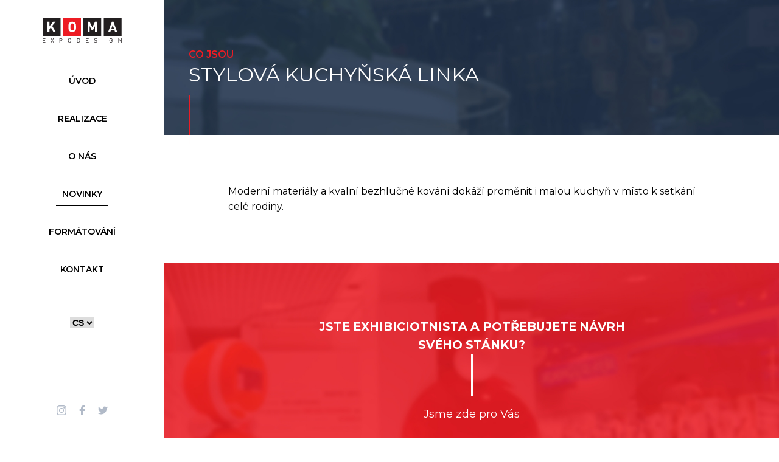

--- FILE ---
content_type: text/html; charset=UTF-8
request_url: https://www.komaexpodesign.cz/cs/stylova-kuchynska-linka-1
body_size: 5123
content:
<!DOCTYPE html>
<html lang="cs">



<head>
	    <link href="https://fonts.googleapis.com/css?family=Montserrat:400,400i,500,500i,600,600i,700,700i" rel="stylesheet">
    <meta charset="utf-8" />
    <meta name="viewport" content="width=device-width, initial-scale=1">
    <meta name="description" content="Stylová kuchyňská linka." />
<meta property="og:title" content="stylová kuchyňská linka | Koma" />
<meta name="twitter:title" content="stylová kuchyňská linka | Koma" />
<meta property="og:description" content="Stylová kuchyňská linka." />
<meta name="twitter:description" content="Stylová kuchyňská linka." />
<meta property="og:type" content="article" />
<meta name="twitter:card" content="summary" />
<meta property="og:image" content="https://www.komaexpodesign.cz/files/2020/04/6711d6c56d9af6533638f63e6870fb59.jpg" />
<meta name="twitter:image" content="https://www.komaexpodesign.cz/files/2020/04/6711d6c56d9af6533638f63e6870fb59.jpg" />
<meta property="og:url" content="https://www.komaexpodesign.cz/cs/stylova-kuchynska-linka-1" />
<meta name="twitter:url" content="https://www.komaexpodesign.cz/cs/stylova-kuchynska-linka-1" />
<meta name="robots" content="index, follow" />
<link rel="stylesheet" type="text/css" href="/assets/nls/nls896929629.min.css" />
<script type="text/javascript" src="/assets/nls/nls3993333782.min.js"></script>
<script type="text/javascript">
/*<![CDATA[*/
(function(a,g,h,l,m){var d=navigator.userAgent.match(/MSIE (\d+\.\d+);/),f=(d=d&&d[1]?Number(d):null)&&7.1>d?document.createElement("div"):null;a.nlsc||(a.nlsc={resMap:{}});a.nlsc.normUrl=function(c){if(!c)return null;f&&(f.innerHTML='<a href="'+c+'"></a>',c=f.firstChild.href);return g&&c.match(g)||h&&!c.match(h)?null:c.replace(/\?*&*(_=\d+)?&*$/g,"")};a.nlsc.h=function(c){var b=0,a;for(a=0;a<c.length;a++)b=(b<<5)-b+c.charCodeAt(a)&1073741823;return""+b};a.nlsc.fetchMap=function(){if(!a.nlsc.fetched){for(var c,
b=0,e=a(document).find("script[src]");b<e.length;b++)if(c=this.normUrl(e[b].src?e[b].src:e[b].href))this.resMap[c]={h:a.nlsc.h(c),d:1};a.nlsc.fetched=1}};a.nlsc.smap=function(){var a="[",b;for(b in this.resMap)a+='"'+this.resMap[b].h+'",';return a.replace(/,$/,"")+"]"};var k={global:!0,beforeSend:function(c,b){a.nlsc.fetched||a.nlsc.fetchMap();if("script"!=b.dataType)return l&&(b.url=m(b.url)),!0;var e=b.url=a.nlsc.normUrl(b.url);if(!e)return!0;var d=a.nlsc.resMap[e];if(d){if(d.d)return!1}else a.nlsc.resMap[e]=
{h:a.nlsc.h(e),d:1};return!0}};d&&(k.dataFilter=function(a,b){return b&&"html"!=b&&"text"!=b?a:a.replace(/(<script[^>]+)defer(=[^\s>]*)?/ig,"$1")});a.ajaxSetup(k);a(document).ready(function(){a.nlsc.fetchMap()})})(jQuery,null,null,0,function(url){if (!url.match(/\?/))url += "?";return url + "&nlsc_map=" + $.nlsc.smap();});
/*]]>*/
</script>
<title>stylová kuchyňská linka | Koma</title>
                <script>
  (function(i,s,o,g,r,a,m){i['GoogleAnalyticsObject']=r;i[r]=i[r]||function(){
  (i[r].q=i[r].q||[]).push(arguments)},i[r].l=1*new Date();a=s.createElement(o),
  m=s.getElementsByTagName(o)[0];a.async=1;a.src=g;m.parentNode.insertBefore(a,m)
  })(window,document,'script','//www.google-analytics.com/analytics.js','ga');

  ga('create', 'UA-46765324-1', 'komaexpodesign.cz');
  ga('send', 'pageview');

</script>
</head>



<body>
<div class="burger">
    <div id="burger" class="hamburger hamburger--vortex js-hamburger">
        <div class="hamburger-box">
            <div class="hamburger-inner"></div>
        </div>
    </div>
    <a class="burger__logo" href="/cs"></a></div>



<div class="wrap">
    <div class="nav">
        <a class="nav__logo" href="/cs"><h1>Koma</h1></a>
        <div class="nav__menu">
            <ul class="menu" id="yw0">
<li id="menu_1"><a href="/cs">Úvod</a></li>
<li id="menu_2"><a href="/cs/realizace">Realizace</a></li>
<li id="menu_3"><a href="/cs/o-nas">O nás</a></li>
<li id="menu_4"><a href="/cs/novinky">Novinky</a></li>
<li id="menu_6"><a href="/cs/formatovani">Formátování</a></li>
<li id="menu_5"><a href="/cs/kontakt">Kontakt</a></li>
</ul>        </div>

        <div class="nav__language">
	        
<select onchange="location = this.value" class="form-control bfh-languages" data-languages="cs">
	<option value="/en/stylova-kuchynska-linka-1">en</option><option selected="selected" value="cs">cs</option><option value="/ru/stylova-kuchynska-linka-1">ru</option></select>
        </div>

        <div class="nav__social">
            <a class="nav__social__item" href="https://www.instagram.com">
				<?xml version="1.0" encoding="iso-8859-1"?>
                <svg preserveAspectRatio="none" xmlns="http://www.w3.org/2000/svg" xmlns:xlink="http://www.w3.org/1999/xlink"
                     width="16px" height="16px" viewBox="0 0 169.063 169.063" style="enable-background:new 0 0 169.063 169.063;"
                     xml:space="preserve">
                        <path d="M122.406,0H46.654C20.929,0,0,20.93,0,46.655v75.752c0,25.726,20.929,46.655,46.654,46.655h75.752
                                c25.727,0,46.656-20.93,46.656-46.655V46.655C169.063,20.93,148.133,0,122.406,0z M154.063,122.407
                                c0,17.455-14.201,31.655-31.656,31.655H46.654C29.2,154.063,15,139.862,15,122.407V46.655C15,29.201,29.2,15,46.654,15h75.752
                                c17.455,0,31.656,14.201,31.656,31.655V122.407z" />
                    <path d="M84.531,40.97c-24.021,0-43.563,19.542-43.563,43.563c0,24.02,19.542,43.561,43.563,43.561s43.563-19.541,43.563-43.561
                                C128.094,60.512,108.552,40.97,84.531,40.97z M84.531,113.093c-15.749,0-28.563-12.812-28.563-28.561
                                c0-15.75,12.813-28.563,28.563-28.563s28.563,12.813,28.563,28.563C113.094,100.281,100.28,113.093,84.531,113.093z" />
                    <path d="M129.921,28.251c-2.89,0-5.729,1.17-7.77,3.22c-2.051,2.04-3.23,4.88-3.23,7.78c0,2.891,1.18,5.73,3.23,7.78
                                c2.04,2.04,4.88,3.22,7.77,3.22c2.9,0,5.73-1.18,7.78-3.22c2.05-2.05,3.22-4.89,3.22-7.78c0-2.9-1.17-5.74-3.22-7.78
                                C135.661,29.421,132.821,28.251,129.921,28.251z" />
                    </svg>
            </a>
            <a class="nav__social__item" href="https://www.facebook.com/KOMAexpodesign-237953906247346/">
				<?xml version="1.0" encoding="iso-8859-1"?>
                <svg preserveAspectRatio="none" xmlns="http://www.w3.org/2000/svg" xmlns:xlink="http://www.w3.org/1999/xlink"
                     width="16px" height="16px" viewBox="0 0 96.124 96.123" style="enable-background:new 0 0 96.124 96.123;"
                     xml:space="preserve">
                        <path d="M72.089,0.02L59.624,0C45.62,0,36.57,9.285,36.57,23.656v10.907H24.037c-1.083,0-1.96,0.878-1.96,1.961v15.803
                                c0,1.083,0.878,1.96,1.96,1.96h12.533v39.876c0,1.083,0.877,1.96,1.96,1.96h16.352c1.083,0,1.96-0.878,1.96-1.96V54.287h14.654
                                c1.083,0,1.96-0.877,1.96-1.96l0.006-15.803c0-0.52-0.207-1.018-0.574-1.386c-0.367-0.368-0.867-0.575-1.387-0.575H56.842v-9.246
                                c0-4.444,1.059-6.7,6.848-6.7l8.397-0.003c1.082,0,1.959-0.878,1.959-1.96V1.98C74.046,0.899,73.17,0.022,72.089,0.02z" />
                    </svg>
            </a>
            <a class="nav__social__item" href="https://www.twitter.com">
				<?xml version="1.0" encoding="iso-8859-1"?>
                <svg preserveAspectRatio="none" xmlns="http://www.w3.org/2000/svg" xmlns:xlink="http://www.w3.org/1999/xlink"
                     width="16px" height="16px" viewBox="0 0 612 612" style="enable-background:new 0 0 612 612;"
                     xml:space="preserve">
                        <path d="M612,116.258c-22.525,9.981-46.694,16.75-72.088,19.772c25.929-15.527,45.777-40.155,55.184-69.411
                                    c-24.322,14.379-51.169,24.82-79.775,30.48c-22.907-24.437-55.49-39.658-91.63-39.658c-69.334,0-125.551,56.217-125.551,125.513
                                    c0,9.828,1.109,19.427,3.251,28.606C197.065,206.32,104.556,156.337,42.641,80.386c-10.823,18.51-16.98,40.078-16.98,63.101
                                    c0,43.559,22.181,81.993,55.835,104.479c-20.575-0.688-39.926-6.348-56.867-15.756v1.568c0,60.806,43.291,111.554,100.693,123.104
                                    c-10.517,2.83-21.607,4.398-33.08,4.398c-8.107,0-15.947-0.803-23.634-2.333c15.985,49.907,62.336,86.199,117.253,87.194
                                    c-42.947,33.654-97.099,53.655-155.916,53.655c-10.134,0-20.116-0.612-29.944-1.721c55.567,35.681,121.536,56.485,192.438,56.485
                                    c230.948,0,357.188-191.291,357.188-357.188l-0.421-16.253C573.872,163.526,595.211,141.422,612,116.258z" />
                    </svg>

            </a>
        </div>
    </div> <!-- / NAV -->

    <div class="wrap__in">
        <div class="pagetitle">
	<div class="pagetitle__container">
		<h2 class="pagetitle__subtitle">Co jsou</h2>
		<h1 class="pagetitle__title">stylová kuchyňská linka</h1>
	</div>
</div> <!-- / PAGETITLE -->


<div class="section">
	<div class="section__container">
		<div class="section__onlyText">
			<p>Moderní materiály a&nbsp;kvalní bezhlučné kování dokáží proměnit i&nbsp;malou kuchyň v&nbsp;místo k&nbsp;setkání celé rodiny.</p>
		</div>
	</div>
</div> <!-- / SECTION -->



        

<div class="exhibitor">
	<div class="exhibitor__container">
		<h2 class="exhibitor__container__title">JSTE EXHIBICIOTNISTA A POTŘEBUJETE NÁVRH SVÉHO STÁNKU?</h2>
		<p class="exhibitor__container__content">Jsme zde pro Vás</p>
		<div class="exhibitor__container__buttons">

			<a class="btn btn--white" href="/cs/realizace">Naše reference</a>			<a class="btn btn--whiteIn" href="/cs/kontakt">Kontaktujte nás</a>		</div>
	</div>
</div> <!-- / EXHIBITOR-->

<div class="section section--footerImg">
	<div class="section__container">
				<p class="section__subtitle">CO JE NOVÉHO?</p>
		<h4 class="section__title">Naše novinky</h4>
		<div class="section__content">
			<div class="news">
                                                
<div class="news__sizer"></div>

<a class="news__item" href="/files/2025/04/02423a80125a3e3427386e2568135dc1.jpg">
    <div class="news__item__img" style="background-image: url(/files/2025/04/548474bf1db714e7f885b34c9ccc843b.jpg)"></div>
	<p class="news__item__text">
        Díky projektu Automatizace a&nbsp;digitalizace výroby spolufinancovaného evropskou unií jsme pořídili nový model olepovačky hran SPRINT 1329 grooving.    </p>
	<div class="news__item__other">
		<p>27. 4. 2025</p>
		<p class="news__item__other__underline"></p>
	</div>
</a> <!-- / NEWS__ITEM -->
                                

<a class="news__item" href="/cs/umime-i-skrine">
    <div class="news__item__img" style="background-image: url(/files/2020/04/e9b1d4ac0119ecf635c14ca12a1a50a4.jpg)"></div>
	<p class="news__item__text">
        Šaty dělají člověka – to je staré přísloví, které v&nbsp;tomto případě platí i&nbsp;pro skříň.    </p>
	<div class="news__item__other">
		<p>19. 4. 2020</p>
		<p class="news__item__other__underline"></p>
	</div>
</a> <!-- / NEWS__ITEM -->
                                

<a class="news__item" href="/cs/prave-dokonceno">
    <div class="news__item__img" style="background-image: url(/files/2020/04/99b4f0302cfecb80dcbaa9d14df5a6f6.jpg)"></div>
	<p class="news__item__text">
        Právě jsme dokončili práci na tomto projektu stylové kuchyně v rodinném domě.     </p>
	<div class="news__item__other">
		<p>17. 4. 2020</p>
		<p class="news__item__other__underline"></p>
	</div>
</a> <!-- / NEWS__ITEM -->
                			</div> <!-- / NEWS -->

			<div class="section__btn">
                <a class="btn" href="/cs/novinky">Všechny novinky</a>			</div> <!-- / SECTION__BTN-->
		</div> <!-- / SECTION__CONTENT-->

        <div class="spacebetween"></div> <!-- Space between news and contact-->
        


		<p class="section__subtitle">ZJISTĚTE O NÁS VÍCE</p>
		<h4 class="section__title">KONTAKT</h4>
		<div class="section__content">
			<div class="contact">
				<div class="contact__adress">
					<p><strong>KOMA Expodesign s. r. o.</strong></p>
<p>Pompova 510/24</p>
<p>617 00 Brno, Czech Republic</p>					<a class="contact__link" href="/cs/kontakt#mapAnchor">Zobrazit na mapě</a>				</div>

				<div class="contact__contacts">
					<p><a href="tel:+420724019512">+420 724 019 512</a></p>
<p><a href="mailto:mazalek@komaexpodesign.cz">mazalek@komaexpodesign.cz</a></p>					<a class="contact__link" href="/cs/kontakt">Všechny kontakty</a>				</div>
			</div>
		</div>
	</div>
</div> <!-- / SECTION (NEWS, CONTACT) -->    </div>

</div> <!-- / WRAP-->
<div class="footer">
    <div class="footer__container">
        <div class="footer__left">
            <p>2026&copy; KOMA EXPODESIGN s.r.o.</p>
        </div>
        <div class="footer__created">
            <p>Vytvořeno v <a href="http://www.xproduction.cz/"><a href="http://www.xproduction.cz/"><svg class="footer__created__logo"
                                                                                                         viewBox="0 0 50.17 50.17" xmlns="http://www.w3.org/2000/svg">
                            <path d="m2.36 47.81a8.11 8.11 0 0 0 11.44 0l11.56-11.56a5.59 5.59 0 0 1 7.16.18 5.2 5.2 0 0 1 1.48 4.44 8.18 8.18 0 0 0 13.83 6.94 8.11 8.11 0 0 0 0-11.44 7.49 7.49 0 0 0 -6.27-2.49 8.11 8.11 0 0 1 -6.29-2.36 8.4 8.4 0 0 1 -2.28-7 8.12 8.12 0 0 1 8.41-6.86 5.12 5.12 0 0 0 4.07-1.5l2.36-2.36a8.11 8.11 0 0 0 0-11.44 8.11 8.11 0 0 0 -11.44 0l-11.3 11.28-11.29-11.28a8.11 8.11 0 0 0 -11.44 0 8.11 8.11 0 0 0 0 11.44l11.28 11.28-11.28 11.29a8.11 8.11 0 0 0 0 11.44z"
                                  fill-rule="evenodd" />
                            <path d="m40.85 30.12a4.51 4.51 0 1 0 -4.58-4.53 4.5 4.5 0 0 0 4.58 4.53zm-3.67-4.53a3.66 3.66 0 1 1 3.67 3.77 3.64 3.64 0 0 1 -3.67-3.77zm2.71.36h.91l1.37 2.26h.88l-1.48-2.29a1.36 1.36 0 0 0 1.35-1.44c0-1-.61-1.47-1.84-1.47h-2v5.2h.78v-2.21zm0-.67v-1.61h1.11c.55 0 1.13.12 1.13.77s-.6.84-1.26.84z"
                                  fill-rule="evenodd" /></svg></a></p>
        </div>
    </div>
</div>
<script type="text/javascript" src="/assets/nls/nls706611192.min.js"></script>
<script type="text/javascript">
/*<![CDATA[*/
jQuery(function($) {

    $(".menu li a[href$='/cs/novinky'").parent().addClass("active");

});
/*]]>*/
</script>
</body>

</html>

--- FILE ---
content_type: text/css
request_url: https://www.komaexpodesign.cz/assets/nls/nls896929629.min.css
body_size: 10601
content:
/** Content:
/assets/8ca46985/scss/main-c9ca6cb0.css?v=230502231028
*/
/* https://www.komaexpodesign.cz/assets/8ca46985/scss/main-c9ca6cb0.css?v=230502231028 */
@charset "UTF-8";*:before,*:after,*{box-sizing:border-box}html,body{height:100%;width:100%;padding:0;margin:0;line-height:1.6;font-family:'Montserrat',sans-serif}h1,h2,h3,h4,h5,h6{margin:0}p{margin:0}mark{background-color:#fff}a{color:#ed1c24;transition:0.3s}a:hover{color:#f36368}a:active a:visited{color:#af0e14}.inherit h1,.slide__item__subtitle h1,.slide__item__title h1,.section__subtitle h1,.section__title h1,.news__item__title h1,.wideblock__item__content__title h1,.wideblock__item__content__subtitle h1,.pagetitle__title h1,.pagetitle__subtitle h1,.counter__title h1,.team__name h1,.team__position h1,.team__motto__title h1,.form__title h1,.people__name h1,.people__position h1,.inherit h2,.slide__item__subtitle h2,.slide__item__title h2,.section__subtitle h2,.section__title h2,.news__item__title h2,.wideblock__item__content__title h2,.wideblock__item__content__subtitle h2,.pagetitle__title h2,.pagetitle__subtitle h2,.counter__title h2,.team__name h2,.team__position h2,.team__motto__title h2,.form__title h2,.people__name h2,.people__position h2,.inherit h3,.slide__item__subtitle h3,.slide__item__title h3,.section__subtitle h3,.section__title h3,.news__item__title h3,.wideblock__item__content__title h3,.wideblock__item__content__subtitle h3,.pagetitle__title h3,.pagetitle__subtitle h3,.counter__title h3,.team__name h3,.team__position h3,.team__motto__title h3,.form__title h3,.people__name h3,.people__position h3,.inherit h4,.slide__item__subtitle h4,.slide__item__title h4,.section__subtitle h4,.section__title h4,.news__item__title h4,.wideblock__item__content__title h4,.wideblock__item__content__subtitle h4,.pagetitle__title h4,.pagetitle__subtitle h4,.counter__title h4,.team__name h4,.team__position h4,.team__motto__title h4,.form__title h4,.people__name h4,.people__position h4,.inherit h5,.slide__item__subtitle h5,.slide__item__title h5,.section__subtitle h5,.section__title h5,.news__item__title h5,.wideblock__item__content__title h5,.wideblock__item__content__subtitle h5,.pagetitle__title h5,.pagetitle__subtitle h5,.counter__title h5,.team__name h5,.team__position h5,.team__motto__title h5,.form__title h5,.people__name h5,.people__position h5,.inherit h6,.slide__item__subtitle h6,.slide__item__title h6,.section__subtitle h6,.section__title h6,.news__item__title h6,.wideblock__item__content__title h6,.wideblock__item__content__subtitle h6,.pagetitle__title h6,.pagetitle__subtitle h6,.counter__title h6,.team__name h6,.team__position h6,.team__motto__title h6,.form__title h6,.people__name h6,.people__position h6,.inherit p,.slide__item__subtitle p,.slide__item__title p,.section__subtitle p,.section__title p,.news__item__title p,.wideblock__item__content__title p,.wideblock__item__content__subtitle p,.pagetitle__title p,.pagetitle__subtitle p,.counter__title p,.team__name p,.team__position p,.team__motto__title p,.form__title p,.people__name p,.people__position p{font-size:inherit;font-weight:inherit;line-height:inherit}.maxWidth,.section__container,.wideblock,.filter__container,.team__container,.form__container{max-width:1050px;margin:0 auto}.wrap{position:relative;z-index:100}@media (min-width:990px){.wrap{display:flex}}.wrap__in{position:relative;z-index:10;min-height:100vh;overflow:hidden}@media (min-width:990px){.wrap__in{width:calc(100% - 220px);margin-left:auto}}@media (min-width:1200px){.wrap__in{width:calc(100% - 270px)}}.nav{display:none;position:fixed;top:0;left:0;right:0;z-index:0;height:60px;overflow-y:auto}@media (min-width:990px){.nav{display:block}}.menu-active .nav{display:block;position:fixed;top:0;left:0;bottom:0;width:220px;z-index:9999;min-height:100%;background:white}@media (min-width:1200px){.menu-active .nav{display:block;width:270px}}.nav__logo{font-size:0;position:absolute;background-position:50% 50%;background-repeat:no-repeat;display:block;transition:none;z-index:10;background-image:url(https://www.komaexpodesign.cz/assets/8ca46985/svg/logo.svg);background-size:30px auto;width:65px;height:65px}@media (min-width:990px){.nav__logo{width:auto;height:auto;background-size:contain;top:30px;left:30px;right:30px}.nav__logo:after{display:block;content:"";padding-top:40px}}@media (min-width:990px){.nav{position:sticky;right:auto;bottom:0;height:100vh;width:220px}}@media (min-width:1200px){.nav{width:270px}}.nav__menu{display:flex;justify-content:center;flex-direction:column;margin-top:10vh;padding:30px;position:relative;z-index:5}.nav__language,.nav__social{justify-content:center;flex-direction:column;text-align:center}.nav__language select{border:none;font-weight:600;text-transform:uppercase;font-size:14px}.nav__social{margin:30px 0}@media (min-width:990px){.nav__social{position:absolute;right:30px;left:30px;bottom:0}}.nav__social__item{fill:#b1bac8}.nav__social__item:hover{fill:black}.nav__social__item + .nav__social__item{margin-left:14px}.nav__social a{color:inherit;text-decoration:none}.menu{padding:0;background-color:white;text-transform:uppercase;list-style-type:none;font-size:14px;font-weight:600;width:100%;color:black;position:relative;z-index:20;text-align:center}.menu li{padding:10px 0}.menu li a{position:relative}.menu li a:hover:after{display:block;content:"";background-color:black;height:1px;position:absolute;left:0;right:0;top:calc(100% + 20px);margin:-10px}.menu li.active a{position:relative}.menu li.active a:after{display:block;content:"";background-color:black;height:1px;position:absolute;left:0;right:0;top:calc(100% + 20px);margin:-10px}@media (min-width:990px){.menu{display:block;margin-top:0;width:100%;background-color:transparent}.menu li{padding:20px 0}.menu li.active a{position:relative}.menu li.active a:after{display:block;content:"";background-color:black;height:1px;position:absolute;left:0;right:0;top:calc(100% + 20px);margin:-10px}}.menu a{color:inherit;text-decoration:none}.burger{background-color:white;display:block;position:fixed;z-index:9999;left:0;right:0;top:0;height:60px}.burger__logo{font-size:0;background-repeat:no-repeat;display:block;transition:none;z-index:10;background-image:url(https://www.komaexpodesign.cz/assets/8ca46985/svg/logo.svg);position:fixed;width:130px;height:auto;background-size:contain;top:10px;left:calc(50% - 65px)}.burger__logo:after{display:block;content:"";padding-top:40px}@media (min-width:990px){.burger{display:none}}.slide{display:block;width:100%;color:white;overflow:hidden;outline:transparent;background-color:#151b2c;background-image:url(https://www.komaexpodesign.cz/assets/8ca46985/img/hero.jpg);background-position:50% 50%;background-repeat:no-repeat;background-size:cover}.slide__item{background-position:50% 50%;background-size:cover}.slide__item__subtitle,.slide__item__title,.slide__item__perex{position:relative;z-index:100}.slide__item__subtitle{font-size:14px;color:#ed1c24;text-transform:uppercase}@media (min-width:1372.5490196078px){.slide__item__subtitle{font-size:1.02vw}}@media (min-width:1764.7058823529px){.slide__item__subtitle{font-size:18px}}.slide__item__title{font-size:24px;text-shadow:5px 4px 15px rgba(0,0,0,0.5);max-width:100%;font-weight:400;line-height:1.3}@media (min-width:685.7142857143px){.slide__item__title{font-size:3.5vw}}@media (min-width:2285.7142857143px){.slide__item__title{font-size:80px}}@media (min-width:750px){.slide__item__title{max-width:60%}}.slide__item__title__smalltitle{color:rgba(255,255,255,0.2);-webkit-transform:rotate(-90deg);-moz-transform:rotate(-90deg);-ms-transform:rotate(-90deg);-o-transform:rotate(-90deg);transform:rotate(-90deg);text-shadow:none;font-size:14px;position:absolute;right:calc(100% - 10px);top:25%;text-transform:uppercase}@media (min-width:1166.6666666667px){.slide__item__title__smalltitle{font-size:1.2vw}}@media (min-width:1666.6666666667px){.slide__item__title__smalltitle{font-size:20px}}@media (min-width:990px){.slide__item__title__smalltitle{right:calc(100% + 10px)}}.slide__item__perex{color:rgba(255,255,255,0.69);max-width:100%;font-size:14px;margin-top:80px;line-height:1.9}@media (min-width:1372.5490196078px){.slide__item__perex{font-size:1.02vw}}@media (min-width:2156.862745098px){.slide__item__perex{font-size:22px}}@media (min-width:750px){.slide__item__perex{max-width:40%;margin-top:100px}}.slide__item__perex:before{display:block;content:"";background-color:#ed1c24;width:3px;height:50px;position:absolute;left:30px;bottom:calc(100% + 15px);box-shadow:4px 4px 8px rgba(0,0,0,0.5)}@media (min-width:750px){.slide__item__perex:before{height:70px}}.slide__item__img{display:block;content:"";height:100%;width:100%;max-width:450px;margin:45px auto 0 auto;position:relative}.slide__item__img:before{display:block;content:"";height:100%;max-height:540px;width:100%;background-color:transparent;border:4px solid rgba(255,255,255,0.3);position:absolute;right:4%;top:4%;z-index:0}@media (min-width:750px){.slide__item__img{position:absolute;right:100px;top:90px;z-index:0;height:32vw;max-height:540px;width:32vW;max-width:none;margin:0}.slide__item__img:before{right:8%;top:8%}}.slide__item__img__inner{background-position:50% 50%;background-repeat:no-repeat;background-size:cover;position:relative;z-index:100}.slide__item__img__inner:after{display:block;content:"";padding-top:100%}.slide .slick-list,.slide .slick-track{height:100%}@media (min-width:1200px){.slide .slick-list,.slide .slick-track{min-height:84vh}}.slide li.slick-active{background-color:white}.slide .slick-dotted.slick-slider{height:auto}.section{display:block;width:100%;background-color:white;padding:60px 50px}@media (min-width:750px){.section{padding:80px 70px}}.section__container{width:100%}.section__subtitle{font-size:14px;color:#ed1c24;text-transform:uppercase;font-weight:600}@media (min-width:1372.5490196078px){.section__subtitle{font-size:1.02vw}}@media (min-width:1568.6274509804px){.section__subtitle{font-size:16px}}.section__title{font-size:24px;font-weight:400;text-transform:uppercase;line-height:1.3;position:relative;color:black}@media (min-width:774.1935483871px){.section__title{font-size:3.1vw}}@media (min-width:1290.3225806452px){.section__title{font-size:40px}}.section__content{color:rgba(61,63,67,0.69);font-size:14px;margin-top:100px;position:relative;line-height:1.9}@media (min-width:1372.5490196078px){.section__content{font-size:1.02vw}}@media (min-width:1568.6274509804px){.section__content{font-size:16px}}.section__content:before{display:block;content:"";background-color:#ed1c24;width:3px;height:70px;position:absolute;left:30px;bottom:calc(100% + 15px)}.section__onlyText{max-width:800px;margin:0 auto}.section__onlyText img{max-width:100%}.section__btn{display:block;width:100%;margin-top:25px;text-align:center}.section--divided{display:flex;flex-wrap:wrap;padding:0}.section--divided .section__people{width:100%;min-height:300px;margin:0 auto;position:relative}@media (min-width:750px){.section--divided .section__people{width:50%;margin:0}}.section--divided .section__people__title{position:absolute;left:0;top:90px;width:150px;z-index:100;font-size:15px;color:rgba(0,0,0,0.4);-webkit-transform:rotate(-90deg);-moz-transform:rotate(-90deg);-ms-transform:rotate(-90deg);-o-transform:rotate(-90deg);transform:rotate(-90deg)}.section--divided .section__text{width:100%;padding:80px 40px}@media (min-width:750px){.section--divided .section__text{width:50%}.section--divided .section__text--full{width:100%}}.section--properties .section__container{display:flex;flex-wrap:wrap}.section--properties .section__l{width:100%}@media (min-width:690px){.section--properties .section__l{width:calc(100% - 300px)}}.section--properties .section__r{width:100%;margin-bottom:30px}@media (min-width:690px){.section--properties .section__r{width:300px;margin-bottom:0}}.section--half{display:flex;flex-wrap:wrap}@media (min-width:750px){.section--half .section__l{width:50%}}@media (min-width:750px){.section--half .section__r{width:50%}}.section--grayBg{background-color:#f3f4f5}.section--footerImg{background-image:url(https://www.komaexpodesign.cz/assets/8ca46985/img/footer.jpg);background-size:contain;background-position:50% 100%;background-repeat:no-repeat;background-color:#f6f6f6}.section--footerImgCover{background-size:cover}.section--footerImgBottom{background-position:100% 75%}.section--rightText .section__text{color:rgba(61,63,67,0.69);font-size:14px;max-width:460px;margin-top:15px}@media (min-width:1400px){.section--rightText .section__flexContainer{display:flex;flex-wrap:wrap}.section--rightText .section__title{width:auto}.section--rightText .section__text{margin-top:0;margin-left:135px;position:relative}.section--rightText .section__text:before{display:block;content:"";background-color:#ed1c24;height:3px;width:80px;position:absolute;right:calc(100% + 30px);top:1.5em}.section--rightText .section__content:before{display:none}}.section--firstMargin{padding:80px 50px}@media (min-width:990px){.section--firstMargin{padding-top:80px}}.exhibitor{background-image:url(https://www.komaexpodesign.cz/assets/8ca46985/img/exhibitor.jpg);background-position:50% 50%;background-repeat:no-repeat;background-size:cover;background-color:#ed1c24;color:white}.exhibitor__container{max-width:600px;margin:0 auto;padding:90px 20px;text-align:center}.exhibitor__container__title{text-transform:uppercase;font-size:18px}@media (min-width:1200px){.exhibitor__container__title{font-size:1.5vw}}@media (min-width:1733.3333333333px){.exhibitor__container__title{font-size:26px}}.exhibitor__container__content{font-size:15px;position:relative;margin-top:calc(70px + 15px)}@media (min-width:1000px){.exhibitor__container__content{font-size:1.5vw}}@media (min-width:1200px){.exhibitor__container__content{font-size:18px}}.exhibitor__container__content:before{display:block;content:"";background-color:white;width:3px;height:70px;position:absolute;left:calc(50% - 1px);bottom:calc(100% + 15px)}.exhibitor__container__buttons{display:block;margin-top:15px}.exhibitor__container__buttons a + a{margin:15px}.news__sizer,.news__item{width:calc(100% - 20px)}@media (min-width:750px){.news__sizer,.news__item{width:calc(50% - 20px);max-width:none}}@media (min-width:990px){.news__sizer,.news__item{width:calc(33.333% - 20px)}}.news__item{display:block;width:100%;height:auto;position:relative;margin:10px;padding:15px;border-radius:6px;background-color:#fff;color:#3d3f43;overflow:hidden;box-shadow:0 0 15px rgba(0,0,0,0.15)}@media (min-width:750px){.news__item{width:calc(50% - 20px);max-width:none}}@media (min-width:990px){.news__item{width:calc(33.333% - 20px)}}.news__item:hover{box-shadow:0 0 15px rgba(0,0,0,0.25)}.news__item:hover .news__item__other__underline{color:#ed1c24}.news__item__img{position:relative;margin-bottom:20px;background-size:cover;background-position:50% 50%}.news__item__img:after{content:"";display:block;padding-top:100%}.news__item__title{font-size:22px;color:#ed1c24;font-weight:bold;padding:0 10px;line-height:1.3}@media (min-width:1100px){.news__item__title{font-size:2vw}}@media (min-width:1350px){.news__item__title{font-size:27px}}.news__item__text{font-size:13px;margin-top:15px}.news__item__other{display:flex;flex-wrap:wrap;font-size:10px;margin-top:15px}.news__item__other p + p{margin-left:10px}.news__item__other__underline{text-decoration:underline;text-transform:uppercase;transition:color 0.3s}.news a{color:inherit;text-decoration:none}@media (min-width:1200px){.news--responsive .news__item,.news--responsive .news__sizer{width:calc(33.333% - 20px)}}.contact{display:flex;flex-wrap:wrap;color:#414347}.contact__link{display:block;font-size:13px;margin-top:25px;color:black;text-transform:uppercase;text-decoration:underline;font-weight:bold}.contact__adress{width:100%;font-size:18px;line-height:1.5}@media (min-width:990px){.contact__adress{width:auto}}.contact__contacts{width:100%;font-size:20px;position:relative;margin-top:35px}@media (min-width:990px){.contact__contacts{width:auto;margin-left:2vw;margin-top:0}}@media (min-width:1200px){.contact__contacts{margin-left:7.8vw}}.contact__contacts a[href^="mailto:"],.contact__contacts a[href^="tel:"]{margin:0 10px 0 0;padding-left:40px;position:relative;color:inherit;font-weight:600;font-size:16px}@media (min-width:990px){.contact__contacts a[href^="mailto:"],.contact__contacts a[href^="tel:"]{font-size:14px}}@media (min-width:990px) and (min-width:700px){.contact__contacts a[href^="mailto:"],.contact__contacts a[href^="tel:"]{font-size:2vw}}@media (min-width:990px) and (min-width:900px){.contact__contacts a[href^="mailto:"],.contact__contacts a[href^="tel:"]{font-size:18px}}.contact__contacts a[href^="mailto:"]:before,.contact__contacts a[href^="tel:"]:before{display:block;content:"";height:27px;width:27px;background-size:contain;background-position:50% 50%;background-repeat:no-repeat;position:absolute;left:0;top:0}.contact__contacts a[href^="mailto:"]:hover,.contact__contacts a[href^="tel:"]:hover{color:#f36368}.contact__contacts a[href^="mailto:"]{text-decoration:underline}.contact__contacts a[href^="mailto:"]:before{background-image:url(https://www.komaexpodesign.cz/assets/8ca46985/svg/mail.svg)}.contact__contacts a[href^="tel:"]{text-decoration:none}.contact__contacts a[href^="tel:"]:before{background-image:url(https://www.komaexpodesign.cz/assets/8ca46985/svg/phone.svg)}@media (min-width:990px){.contact__contacts .contact__link{padding-left:40px}}.footer{padding:40px 0;border-top:1px solid rgba(112,112,112,0.3);background-color:white;color:rgba(61,63,67,0.69);align-items:center;font-size:14px}.footer__container{display:flex;flex-wrap:wrap;width:100%;padding:0 20px}@media (min-width:750px){.footer__container{padding:0 70px}}@media (min-width:990px){.footer__container{width:calc(100% - 270px);margin-left:auto}}.footer__left{width:100%;text-align:center}@media (min-width:750px){.footer__left{width:50%;text-align:left}}.footer__created{width:100%;margin-top:20px;text-align:center}@media (min-width:750px){.footer__created{width:50%;margin-top:0;text-align:right}}.footer__created__logo{height:27px;width:27px;margin-left:15px;vertical-align:middle;fill:#393c41;transition:0.3s}.footer__created__logo:hover{fill:#ed1c24}.spacebetween{display:block;padding-top:75px}@media (min-width:990px){.spacebetween{padding-top:150px}}.wideblock{color:black}.wideblock__item{display:flex;flex-wrap:wrap;max-width:500px;margin:auto;background-color:white;color:black}@media (min-width:990px){.wideblock__item{width:100%;max-width:none}}.wideblock__item:nth-child(2n){flex-direction:row-reverse}@media (min-width:750px){.wideblock__item:nth-child(2n)__img:before{left:0}}@media (min-width:750px){.wideblock__item:nth-child(2n) .wideblock__item__img:before{left:0;-webkit-transform:scale(-1,1);-moz-transform:scale(-1,1);-ms-transform:scale(-1,1);-o-transform:scale(-1,1);transform:scale(-1,1)}}.wideblock__item:hover{box-shadow:0px 5px 15px 0px rgba(0,0,0,0.1)}.wideblock__item:hover .btn{border-color:#ed1c24;color:#ed1c24}.wideblock__item + .wideblock__item{margin-top:45px}.wideblock__item__img{width:100%;overflow:hidden}@media (min-width:990px){.wideblock__item__img{width:100%}}@media (min-width:1200px){.wideblock__item__img{width:60%}}.wideblock__item__img__inner{display:block;background-size:cover;background-position:50% 50%;transition:0.6s}.wideblock__item__img__inner:after{content:"";display:block;padding-top:70%}.wideblock__item__content{width:100%;padding-top:30px;padding-right:30px;padding-bottom:120px;padding-left:30px;position:relative}@media (min-width:1200px){.wideblock__item__content{width:40%}}@media (min-width:1400px){.wideblock__item__content{padding:50px}}.wideblock__item__content__title,.wideblock__item__content__subtitle{line-height:1.2;text-transform:uppercase}.wideblock__item__content__title{font-size:16px;font-weight:500;color:black}@media (min-width:1066.6666666667px){.wideblock__item__content__title{font-size:1.5vw}}@media (min-width:1200px){.wideblock__item__content__title{font-size:18px}}.wideblock__item__content__subtitle{font-size:12px;font-weight:600;margin-top:5px;color:#ed1c24}@media (min-width:800px){.wideblock__item__content__subtitle{font-size:1.5vw}}@media (min-width:933.3333333333px){.wideblock__item__content__subtitle{font-size:14px}}.wideblock__item__content__text{margin-top:20px;line-height:1.7;font-size:14px;max-width:330px;margin-top:30px;color:rgba(61,63,67,0.69)}.wideblock__item__content__button{display:block;position:absolute;left:30px;bottom:30px}@media (min-width:1400px){.wideblock__item__content__button{left:50px;bottom:50px}}.wideblock a{color:inherit;text-decoration:none}.pagetitle{background-color:#151b2c;background-image:url(https://www.komaexpodesign.cz/assets/8ca46985/img/pagetitle.jpg);background-position:50% 50%;background-repeat:no-repeat;background-size:cover;color:white;padding:100px 20px 70px 20px}@media (min-width:990px){.pagetitle{padding:80px 40px}}@media (min-width:1400px){.pagetitle{padding:80px 0}}.pagetitle__container{max-width:1050px;margin:0 auto;position:relative}.pagetitle__container:after{display:block;content:"";height:80px;width:3px;background-color:#ed1c24;position:absolute;left:0;bottom:0;margin-bottom:calc(-80px - 15px)}.pagetitle__title,.pagetitle__subtitle{line-height:1.2;text-transform:uppercase}.pagetitle__title{font-size:22px;font-weight:400;color:white}@media (min-width:880px){.pagetitle__title{font-size:2.5vw}}@media (min-width:2000px){.pagetitle__title{font-size:50px}}.pagetitle__subtitle{font-size:12px;font-weight:600;color:#ed1c24;margin-bottom:5px}@media (min-width:800px){.pagetitle__subtitle{font-size:1.5vw}}@media (min-width:1066.6666666667px){.pagetitle__subtitle{font-size:16px}}.counter{padding:100px 0}.counter__container{max-width:1050px;margin:0 auto;text-align:center}.counter__title{font-size:24px;color:black;font-weight:400;line-height:1.6}@media (min-width:960px){.counter__title{font-size:2.5vw}}@media (min-width:1400px){.counter__title{font-size:35px}}.counter__title strong{color:#ed1c24;font-weight:bold}.counter__items{display:flex;flex-wrap:wrap;justify-content:center;margin-top:10px}.counter__item{background-color:white;box-shadow:0px 5px 15px 0px rgba(0,0,0,0.22);width:calc(50% - 30px);max-width:200px;margin:15px;position:relative}.counter__item:after{content:"";display:block;padding-top:100%}@media (min-width:750px){.counter__item{width:calc(25% - 30px);max-width:none;margin:15px}}.counter__inner{position:absolute;top:0;left:0;bottom:0;right:0;padding:10px}@media (min-width:750px){.counter__inner{padding:25px}}.counter__content{align-self:center;position:absolute;top:50%;left:0;right:0;-webkit-transform:translateY(-50%);-moz-transform:translateY(-50%);-ms-transform:translateY(-50%);-o-transform:translateY(-50%);transform:translateY(-50%)}.counter__number{font-size:30px}@media (min-width:857.1428571429px){.counter__number{font-size:3.5vw}}@media (min-width:2000px){.counter__number{font-size:70px}}.counter__text{font-size:12px;color:#ed1c24;font-weight:600;height:50px;width:100%;align-items:center;display:flex;justify-content:center}@media (min-width:480px){.counter__text{font-size:2.5vw}}@media (min-width:560px){.counter__text{font-size:14px}}.counter__button{margin-top:calc(60px - 15px)}.aboutBox{display:flex;flex-wrap:wrap}.aboutBox__content{width:100%;padding:40px;border-bottom:1px solid rgba(112,112,112,0.2)}@media (min-width:480px){.aboutBox__content{padding:11vh 13vw}}@media (min-width:1200px){.aboutBox__content{width:50%;padding:40px}}@media (min-width:1400px){.aboutBox__content{padding:11vh 8vw}}.aboutBox__content p + p{margin-top:25px}.aboutBox__img{width:100%;max-width:600px;margin:0 auto;background-size:cover;background-position:50% 50%}.aboutBox__img:after{content:"";display:block;padding-top:75%}@media (min-width:1200px){.aboutBox__img{width:50%;max-width:none}}.checkbox{position:absolute;opacity:0}.checkbox + label{display:block;position:relative;padding:0;cursor:pointer;color:#ed1c24;text-transform:uppercase;font-weight:600;font-size:14px}.checkbox + label:before{display:inline-block;height:1em;width:1em;margin-right:10px;vertical-align:text-top;background-color:white;content:""}.checkbox:checked + label:after{display:block;content:'';width:1em;height:1em;position:absolute;left:0;top:0.3em;background-color:#ed1c24}.filter ul{list-style:none;padding:0;margin:0 0 0 -20px;font-size:14px;display:block;text-transform:uppercase}@media (min-width:480px){.filter ul{display:flex}}@media (min-width:990px){.filter ul{align-items:center}}.filter ul li{margin:15px 20px}@media (min-width:990px){.filter ul li{margin:30px 20px}}.filter__item{display:block;cursor:pointer}@media (min-width:480px){.filter__item{text-align:center}}@media (min-width:990px){.filter__item{text-align:left}}.filter__radio{display:none}.filter__label{font-weight:bold;line-height:1.28;display:inline-block;vertical-align:middle}@media (min-width:990px){.filter__label{max-width:11em;display:inline-block}}.filter__item:hover .filter__label,.filter__radio:checked ~ .filter__label{color:#ed1c24}.filter__circle{display:inline-block;width:1em;height:1em;border:2px solid #c5c5c5;vertical-align:middle;margin-right:5px;position:relative}@media (min-width:480px){.filter__circle{margin-right:0}}@media (min-width:990px){.filter__circle{margin-right:5px}}.filter__radio:checked ~ .filter__circle:before{position:absolute;top:0;right:0;left:0;bottom:0;margin:-2px;background-color:#ed1c24;border-color:#ed1c24;content:"";display:block}.gallery{display:flex;flex-wrap:wrap;margin:auto;margin-left:-1px;margin-top:1px;overflow:hidden}.gallery__block{display:inline-flex;width:calc(100%/2 - 3px);margin:1px;background-color:#eaeaea;text-align:center;overflow:hidden;background-size:cover;background-position:50% 50%}.gallery__block:after{content:"";display:block;padding-top:100%}@media (min-width:750px){.gallery__block{width:calc(100%/3 - 2.65px)}}@media (min-width:990px){.gallery__block{width:calc(100%/4 - 2px)}}@media (min-width:1200px){.gallery__block{width:calc(100%/5 - 2px)}}.gallery__block__img{display:inline-flex;width:100%;transition:transform 0.5s;background-size:cover;background-position:50% 50%}.gallery__block__img:after{content:"";display:block;padding-top:75%}.gallery__block__img:hover{transform:scale(1.08)}.gallery__btn{display:block;width:100%;margin:70px 0;text-align:center}.properties{padding:25px 30px;background-color:white;box-shadow:0 0 15px rgba(0,0,0,0.15);max-width:380px;margin:30px auto 0 auto}@media (min-width:750px){.properties{margin:0 0 0 20px}}@media (min-width:1200px){.properties{margin:0 0 0 auto}}.properties__title{font-size:12px;color:#ed1c24;text-transform:uppercase;font-weight:600}.properties ul{margin:0;padding:0;list-style:none;margin-top:10px;font-size:14px}.properties ul li{display:flex;padding:10px 7px}.properties ul li span{width:50%}.properties ul li span:first-child{color:#a6adb4}.properties ul li + li{border-top:1px solid rgba(112,112,112,0.3)}.adress{position:relative}.adress:before{display:block;content:"";height:40px;width:28px;background-image:url(https://www.komaexpodesign.cz/assets/8ca46985/svg/location.svg);background-position:50% 50%;background-size:contain;background-repeat:no-repeat;position:absolute;left:0;top:7px}.adress__main,.adress__other,.adress__link{padding-left:40px}.adress__main{font-size:18px;color:#414347;font-weight:400}.adress__main strong{font-weight:500}.adress__other{margin-top:20px;font-size:14px;color:#91969e}.adress__link{display:block;margin-top:20px;font-size:13px;color:black;text-transform:uppercase;text-decoration:underline;font-weight:bold}.team__items{display:flex;flex-wrap:wrap}@media (min-width:1200px){.team__items{margin-left:-40px;margin-right:-40px}}.team__item{display:flex;flex-direction:column;justify-content:space-between;width:calc(100% - 20px);margin:10px;text-align:center;color:#3d3f43}@media (min-width:480px){.team__item{width:calc(50% - 20px)}}@media (min-width:1200px){.team__item{width:calc(33.333% - 80px);margin:40px}}.team__item__up,.team__item__down{width:100%}.team__img{background-size:cover;background-position:50% 50%;border:10px solid white}.team__img:after{content:"";display:block;padding-top:100%}.team__name{font-size:16px;margin-top:20px}.team__position{font-size:12px;color:#91969e}.team__contact{margin-top:20px;font-size:13px}@media (min-width:764.7058823529px){.team__contact{font-size:1.7vw}}@media (min-width:882.3529411765px){.team__contact{font-size:15px}}.team__contact a[href^="tel:"]{text-decoration:none;color:inherit}.team__motto{margin-top:25px;color:#91969e}.team__motto__title{font-weight:400;font-size:12px;text-transform:uppercase}.team__motto__text{font-style:italic;font-size:13px}.team--marginTop{margin-top:30px}@media (min-width:1200px){.team--marginTop{margin-top:0}}.form{display:flex;flex-wrap:wrap;padding:90px 20px;position:relative}@media (min-width:990px){.form__container{min-width:660px}}.form__title{font-size:16px;font-weight:500;position:relative;padding-left:calc(26px + 10px + 15px)}@media (min-width:941.1764705882px){.form__title{font-size:1.7vw}}@media (min-width:1294.1176470588px){.form__title{font-size:22px}}.form__title:before{display:block;content:"";width:26px;height:26px;position:absolute;left:15px;top:calc(50% - 13px);background-image:url(https://www.komaexpodesign.cz/assets/8ca46985/svg/phone.svg);background-position:50% 50%;background-repeat:no-repeat}.form__up{display:flex;flex-wrap:wrap;margin:15px -15px 0 -15px}.form__up .form__item{width:calc(50% - 30px);margin:15px}.form__left{margin:0px 5px;display:block;width:100%;z-index:1}@media (min-width:750px){.form__left{width:calc(50% - 10px)}}.form__right{margin:0px 5px;display:block;width:100%;z-index:1}@media (min-width:750px){.form__right{width:calc(50% - 10px)}}.form__item{border-bottom:1px solid rgba(0,0,0,0.6);position:relative;margin:0 0 20px 0;background-color:transparent;z-index:1;width:100%}.form__item:after{display:block;position:absolute;top:100%;left:0;-webkit-transform:scaleX(0);-moz-transform:scaleX(0);-ms-transform:scaleX(0);-o-transform:scaleX(0);transform:scaleX(0);width:100%;border-bottom:1px solid #ed1c24;content:"";transition:0.4s}.form__item--focused:after{-webkit-transform:scaleX(1);-moz-transform:scaleX(1);-ms-transform:scaleX(1);-o-transform:scaleX(1);transform:scaleX(1)}.form__label{position:absolute;top:15px;left:15px;-webkit-transform-origin:0 0;-moz-transform-origin:0 0;-ms-transform-origin:0 0;-o-transform-origin:0 0;transform-origin:0 0;font-size:14px;color:#91969e;transition:0.2s}.form__item--focused .form__label{-webkit-transform:scale(0.7) translateY(-20px);-moz-transform:scale(0.7) translateY(-20px);-ms-transform:scale(0.7) translateY(-20px);-o-transform:scale(0.7) translateY(-20px);transform:scale(0.7) translateY(-20px)}.form__input{width:100%;display:block;font-family:inherit;font-size:inherit;font-style:inherit;padding:18px 15px;background-color:transparent;border:none;border-radius:0;box-shadow:0;position:relative;z-index:10;color:black;outline:transparent;line-height:1.3;height:60px}.form__input--txtare{width:100%;min-height:3.75em;resize:vertical;color:black}.form__link{text-align:center;position:relative}.form__fill{margin:15px;font-size:12px;color:#91969e}@media (min-width:990px){.form__fill{margin:0;position:absolute;left:0;top:50%;-webkit-transform:translateY(-50%);-moz-transform:translateY(-50%);-ms-transform:translateY(-50%);-o-transform:translateY(-50%);transform:translateY(-50%)}}.map__frame{height:40vw;min-height:350px}.people{display:block;width:100%;color:white;overflow:hidden;outline:transparent;background-color:#e7e7e7;background-position:50% 50%;background-repeat:no-repeat;background-size:cover;min-height:100% !important}.people__item{min-height:100% !important;background-position:50% 50%;background-size:cover}.people__content{position:absolute;left:5vw;bottom:5vh;max-width:200px}.people__name,.people__position,.people__text{position:relative;z-index:100}.people__name{font-size:16px;color:black;max-width:100%;font-weight:400;line-height:1.3;text-shadow:0px 0 6px #fff}@media (min-width:640px){.people__name{font-size:2.5vw}}@media (min-width:960px){.people__name{font-size:24px}}.people__position{font-size:14px;color:#ed1c24;text-transform:uppercase}.people__text{color:#7e7e7e;max-width:100%;font-size:14px;margin-top:10px;line-height:1.9}.people .slick-list,.people .slick-track{height:100%}.people li.slick-active{background-color:white}.people.slick-initialized.slick-slider{height:100%;min-height:300px;position:absolute}.people button.slick-prev.slick-arrow,.people button.slick-next.slick-arrow{position:absolute;top:inherit;left:inherit;height:24px;width:34px;background-image:url(https://www.komaexpodesign.cz/assets/8ca46985/svg/peopleArrow.svg);background-position:50% 50%;background-repeat:no-repeat;background-size:contain;z-index:100}.people button.slick-prev.slick-arrow:before,.people button.slick-next.slick-arrow:before{content:""}.people button.slick-prev.slick-arrow{right:calc(34px + 30px + 10px);bottom:10px}.people button.slick-next.slick-arrow{right:30px;bottom:calc(12px + 10px);-webkit-transform:rotate(180deg);-moz-transform:rotate(180deg);-ms-transform:rotate(180deg);-o-transform:rotate(180deg);transform:rotate(180deg)}.infoSection{position:relative;padding-bottom:10px}.infoSection__img{display:block;content:"";width:100%;background-position:50%;background-size:contain;background-repeat:no-repeat;opacity:0.2;position:absolute;right:0;bottom:0;z-index:0}@media (min-width:750px){.infoSection__img{width:50%}}.infoSection__img:after{display:block;content:"";padding-top:50%}.infoSection__container{max-width:1050px;margin:0 auto;position:relative;z-index:10}.infoSection__container h1,.infoSection__container h2,.infoSection__container h3{font-size:34px;margin:0 0 0.3em 0;font-weight:400;line-height:1;color:#ed1c24}@media (min-width:850px){.infoSection__container h1,.infoSection__container h2,.infoSection__container h3{font-size:4vw}}@media (min-width:1500px){.infoSection__container h1,.infoSection__container h2,.infoSection__container h3{font-size:60px}}.infoSection__container h4,.infoSection__container h5,.infoSection__container h6{font-size:24px;font-weight:400;margin:0 0 0.3em 0;line-height:1}@media (min-width:600px){.infoSection__container h4,.infoSection__container h5,.infoSection__container h6{font-size:4vw}}@media (min-width:1000px){.infoSection__container h4,.infoSection__container h5,.infoSection__container h6{font-size:40px}}.section2{background-color:white;padding:90px 20px}.section2__container{max-width:1050px;margin:0 auto}.section2__container h1,.section2__container h2,.section2__container h3,.section2__container h4,.section2__container h5,.section2__container h6{font-size:24px;font-weight:400;text-transform:uppercase;line-height:1.3;position:relative;color:black}@media (min-width:774.1935483871px){.section2__container h1,.section2__container h2,.section2__container h3,.section2__container h4,.section2__container h5,.section2__container h6{font-size:3.1vw}}@media (min-width:1290.3225806452px){.section2__container h1,.section2__container h2,.section2__container h3,.section2__container h4,.section2__container h5,.section2__container h6{font-size:40px}}.list ul,.section2__container ul{margin:0.5em 0;padding:0;list-style:none}.list ul li,.section2__container ul li{padding-left:15px;position:relative}.list ul li:before,.section2__container ul li:before{display:block;content:"";width:6px;height:6px;background-color:#ed1c24;position:absolute;left:0;top:9px}.list ul li + li,.section2__container ul li + li{margin-top:10px}.btn{display:inline-block;padding:0.7em 1.2em;border:1px solid black;color:#000;text-align:center;text-decoration:none;transition:0.3s;position:relative;cursor:pointer;text-transform:uppercase;font-weight:bold;font-size:13px}@media (min-width:866.6666666667px){.btn{font-size:1.5vw}}@media (min-width:933.3333333333px){.btn{font-size:14px}}@media (min-width:750px){.btn{padding:1em 3.5em}}.btn:hover{border:1px solid #ed1c24}.btn a{color:inherit;text-decoration:inherit}.btn--whiteTransparent{color:white;border-color:rgba(255,255,255,0.3)}.btn--whiteTransparent:hover{color:#ed1c24;border-color:#ed1c24}.btn--white{color:white;border-color:white}.btn--white:hover{color:black;border-color:black}.btn--whiteIn{color:black;background-color:white;border-color:white}.btn--whiteIn:hover{color:white;background-color:black;border-color:black}.btn--blackIn{color:white;background-color:black;border-color:black}.btn--blackIn:hover{border-color:#ed1c24;background-color:#ed1c24;color:white}.btn--marginTop{margin-top:30px}.btn--grayBorder{border-color:#3d3d3d}.btn--transparentBorder{border-color:rgba(61,61,61,0.3)}.btn--arrowDown{position:relative;padding:1em 1.5em;border:none;margin-left:-1.5em}.btn--arrowDown:after{display:block;content:"";width:12px;height:6px;background-image:url(https://www.komaexpodesign.cz/assets/8ca46985/svg/downArrow.svg);background-position:50% 50%;background-repeat:no-repeat;background-size:contain;position:absolute;right:0;top:calc(50% - 3px)}.btn--arrowDown:hover{padding:1em 1.5em;border:none}@keyframes fadeInUp{0%{opacity:0;transform:translateY(20px)}100%{opacity:1;transform:translateY(0)}}@keyframes fadeInDown{0%{opacity:0;transform:translateY(-20px)}100%{opacity:1;transform:translateY(0)}}@keyframes fadeInLeft{0%{opacity:0;transform:translateX(20px)}100%{opacity:1;transform:translateY(0)}}@keyframes scaleUp{0%{opacity:0;transform:scale(0.5)}100%{opacity:1;transform:scale(1)}}@keyframes stop{0%{opacity:1;transform:scale(1)}100%{opacity:1;transform:scale(1)}}.slide__item__title{animation-name:fadeInUp;animation-duration:0.6s;animation-delay:0.2s;animation-fill-mode:both;background-size:cover}.slide__item__subtitle{animation-name:fadeInUp;animation-duration:0.6s;animation-delay:0.4s;animation-fill-mode:both;background-size:cover}.slide__item__perex{animation-name:fadeInUp;animation-duration:0.6s;animation-delay:0.6s;animation-fill-mode:both;background-size:cover}.slide__item__perex,.btn.btn--whiteTransparent.btn--marginTop{animation-name:fadeInUp;animation-duration:0.6s;animation-delay:0.8s;animation-fill-mode:both;background-size:cover}.slide__item__img__inner{animation-name:scaleUp;animation-duration:0.6s;animation-delay:0.8s;animation-fill-mode:both;background-size:cover}.slide__item__img__inner{animation-name:scaleUp;animation-duration:0.6s;animation-delay:0.8s;animation-fill-mode:both;background-size:cover}.slide__item__img:before{animation-name:scaleUp;animation-duration:0.6s;animation-delay:1s;animation-fill-mode:both;background-size:cover}.pagetitle__container{animation-name:fadeInUp;animation-duration:1s;animation-delay:0.1s;animation-fill-mode:both;background-size:cover}.section,.section__l,.section__r,.aboutBox,.counter{animation-name:fadeInUp;animation-duration:0.6s;animation-delay:0.2s;animation-fill-mode:both;background-size:cover}.section.section--half{animation-name:stop;animation-duration:0s;animation-delay:0s;animation-fill-mode:both}.hamburger{padding:0 0 0 0;display:inline-block;cursor:pointer;transition-property:opacity,filter;transition-duration:0.15s;transition-timing-function:linear;display:none;font:inherit;color:inherit;text-transform:none;background-color:transparent;border:0;margin:0;overflow:visible;position:fixed;left:20px;top:17px;z-index:9999}@media (min-width:990px){.hamburger{top:calc(55px - 14px)}}@media (max-width:989px){.hamburger{display:block}}.hamburger:hover{opacity:0.7}.hamburger.menu-active:hover{opacity:0.7}.hamburger.menu-active .hamburger-inner,.hamburger.menu-active .hamburger-inner::before,.hamburger.menu-active .hamburger-inner::after{background-color:#e30613}.hamburger-box{width:40px;height:24px;display:inline-block;position:relative}.hamburger-inner{display:block;top:50%;margin-top:-2px}.hamburger-inner,.hamburger-inner::before,.hamburger-inner::after{width:40px;height:4px;background-color:#e30613;border-radius:4px;position:absolute;transition-property:transform;transition-duration:0.15s;transition-timing-function:ease}.hamburger-inner::before,.hamburger-inner::after{content:"";display:block}.hamburger-inner::before{top:-10px}.hamburger-inner::after{bottom:-10px}.hamburger--vortex .hamburger-inner{transition-duration:0.2s;transition-timing-function:cubic-bezier(0.19,1,0.22,1)}.hamburger--vortex .hamburger-inner::before,.hamburger--vortex .hamburger-inner::after{transition-duration:0s;transition-delay:0.1s;transition-timing-function:linear}.hamburger--vortex .hamburger-inner::before{transition-property:top,opacity}.hamburger--vortex .hamburger-inner::after{transition-property:bottom,transform}.menu-active .hamburger--vortex .hamburger-inner{transform:rotate(765deg);transition-timing-function:cubic-bezier(0.19,1,0.22,1)}.menu-active .hamburger--vortex .hamburger-inner::before,.menu-active .hamburger--vortex .hamburger-inner::after{transition-delay:0s}.menu-active .hamburger--vortex .hamburger-inner::before{top:0;opacity:0}.menu-active .hamburger--vortex .hamburger-inner::after{bottom:0;transform:rotate(90deg)}.hamburger{padding:0 0 0 0;display:inline-block;cursor:pointer;transition-property:opacity,filter;transition-duration:0.15s;transition-timing-function:linear;display:none;font:inherit;color:inherit;text-transform:none;background-color:transparent;border:0;margin:0;overflow:visible;position:fixed;left:20px;top:17px;z-index:9999}@media (min-width:990px){.hamburger{top:calc(55px - 14px)}}@media (max-width:989px){.hamburger{display:block}}.hamburger:hover{opacity:0.7}.hamburger.menu-active:hover{opacity:0.7}.hamburger.menu-active .hamburger-inner,.hamburger.menu-active .hamburger-inner::before,.hamburger.menu-active .hamburger-inner::after{background-color:#e30613}.hamburger-box{width:40px;height:24px;display:inline-block;position:relative}.hamburger-inner{display:block;top:50%;margin-top:-2px}.hamburger-inner,.hamburger-inner::before,.hamburger-inner::after{width:40px;height:4px;background-color:#e30613;border-radius:4px;position:absolute;transition-property:transform;transition-duration:0.15s;transition-timing-function:ease}.hamburger-inner::before,.hamburger-inner::after{content:"";display:block}.hamburger-inner::before{top:-10px}.hamburger-inner::after{bottom:-10px}.hamburger--vortex .hamburger-inner{transition-duration:0.2s;transition-timing-function:cubic-bezier(0.19,1,0.22,1)}.hamburger--vortex .hamburger-inner::before,.hamburger--vortex .hamburger-inner::after{transition-duration:0s;transition-delay:0.1s;transition-timing-function:linear}.hamburger--vortex .hamburger-inner::before{transition-property:top,opacity}.hamburger--vortex .hamburger-inner::after{transition-property:bottom,transform}.menu-active .hamburger--vortex .hamburger-inner{transform:rotate(765deg);transition-timing-function:cubic-bezier(0.19,1,0.22,1)}.menu-active .hamburger--vortex .hamburger-inner::before,.menu-active .hamburger--vortex .hamburger-inner::after{transition-delay:0s}.menu-active .hamburger--vortex .hamburger-inner::before{top:0;opacity:0}.menu-active .hamburger--vortex .hamburger-inner::after{bottom:0;transform:rotate(90deg)}body.compensate-for-scrollbar{overflow:hidden}.fancybox-active{height:auto}.fancybox-is-hidden{left:-9999px;margin:0;position:absolute !important;top:-9999px;visibility:hidden}.fancybox-container{-webkit-backface-visibility:hidden;height:100%;left:0;outline:none;position:fixed;-webkit-tap-highlight-color:transparent;top:0;-ms-touch-action:manipulation;touch-action:manipulation;-webkit-transform:translateZ(0);transform:translateZ(0);width:100%;z-index:99992}.fancybox-container *{box-sizing:border-box}.fancybox-bg,.fancybox-inner,.fancybox-outer,.fancybox-stage{bottom:0;left:0;position:absolute;right:0;top:0}.fancybox-outer{-webkit-overflow-scrolling:touch;overflow-y:auto}.fancybox-bg{background:rgba(0,0,0,1);opacity:0;transition-duration:inherit;transition-property:opacity;transition-timing-function:cubic-bezier(0.47,0,0.74,0.71)}.fancybox-is-open .fancybox-bg{opacity:0.8;transition-timing-function:cubic-bezier(0.22,0.61,0.36,1)}.fancybox-caption,.fancybox-infobar,.fancybox-navigation .fancybox-button,.fancybox-toolbar{direction:ltr;opacity:0;position:absolute;transition:opacity 0.25s ease,visibility 0s ease 0.25s;visibility:hidden;z-index:99997}.fancybox-show-caption .fancybox-caption,.fancybox-show-infobar .fancybox-infobar,.fancybox-show-nav .fancybox-navigation .fancybox-button,.fancybox-show-toolbar .fancybox-toolbar{opacity:1;transition:opacity 0.25s ease 0s,visibility 0s ease 0s;visibility:visible}.fancybox-infobar{color:#ccc;font-size:13px;-webkit-font-smoothing:subpixel-antialiased;height:44px;left:0;line-height:44px;min-width:44px;mix-blend-mode:difference;padding:0 10px;pointer-events:none;top:0;-webkit-touch-callout:none;-webkit-user-select:none;-moz-user-select:none;-ms-user-select:none;user-select:none}.fancybox-toolbar{right:0;top:0}.fancybox-stage{direction:ltr;overflow:visible;-webkit-transform:translateZ(0);transform:translateZ(0);z-index:99994}.fancybox-is-open .fancybox-stage{overflow:hidden}.fancybox-slide{-webkit-backface-visibility:hidden;display:none;height:100%;left:0;outline:none;overflow:auto;-webkit-overflow-scrolling:touch;padding:44px;position:absolute;text-align:center;top:0;transition-property:opacity,-webkit-transform;transition-property:transform,opacity;transition-property:transform,opacity,-webkit-transform;white-space:normal;width:100%;z-index:99994}.fancybox-slide:before{content:"";display:inline-block;font-size:0;height:100%;vertical-align:middle;width:0}.fancybox-is-sliding .fancybox-slide,.fancybox-slide--current,.fancybox-slide--next,.fancybox-slide--previous{display:block}.fancybox-slide--image{overflow:hidden;padding:44px 0}.fancybox-slide--image:before{display:none}.fancybox-slide--html{padding:6px}.fancybox-content{background:#fff;display:inline-block;margin:0;max-width:100%;overflow:auto;-webkit-overflow-scrolling:touch;padding:0px;position:relative;text-align:left;vertical-align:middle}.fancybox-slide--image .fancybox-content{-webkit-animation-timing-function:cubic-bezier(0.5,0,0.14,1);animation-timing-function:cubic-bezier(0.5,0,0.14,1);-webkit-backface-visibility:hidden;background:transparent;background-repeat:no-repeat;background-size:100% 100%;left:0;max-width:none;overflow:visible;padding:0;position:absolute;top:0;-webkit-transform-origin:top left;transform-origin:top left;transition-property:opacity,-webkit-transform;transition-property:transform,opacity;transition-property:transform,opacity,-webkit-transform;-webkit-user-select:none;-moz-user-select:none;-ms-user-select:none;user-select:none;z-index:99995}.fancybox-can-zoomOut .fancybox-content{cursor:zoom-out}.fancybox-can-zoomIn .fancybox-content{cursor:zoom-in}.fancybox-can-pan .fancybox-content,.fancybox-can-swipe .fancybox-content{cursor:-webkit-grab;cursor:grab}.fancybox-is-grabbing .fancybox-content{cursor:-webkit-grabbing;cursor:grabbing}.fancybox-container [data-selectable=true]{cursor:text}.fancybox-image,.fancybox-spaceball{background:transparent;border:0;height:100%;left:0;margin:0;max-height:none;max-width:none;padding:0;position:absolute;top:0;-webkit-user-select:none;-moz-user-select:none;-ms-user-select:none;user-select:none;width:100%}.fancybox-spaceball{z-index:1}.fancybox-slide--iframe .fancybox-content,.fancybox-slide--map .fancybox-content,.fancybox-slide--pdf .fancybox-content,.fancybox-slide--video .fancybox-content{height:100%;overflow:visible;padding:0;width:100%}.fancybox-slide--video .fancybox-content{background:#000}.fancybox-slide--map .fancybox-content{background:#e5e3df}.fancybox-slide--iframe .fancybox-content{background:#fff}.fancybox-iframe,.fancybox-video{background:transparent;border:0;display:block;height:100%;margin:0;overflow:hidden;padding:0;width:100%}.fancybox-iframe{left:0;position:absolute;top:0}.fancybox-error{background:#fff;cursor:default;max-width:400px;padding:40px;width:100%}.fancybox-error p{color:#444;font-size:16px;line-height:20px;margin:0;padding:0}.fancybox-button{background:rgba(30,30,30,.6);border:0;border-radius:0;box-shadow:none;cursor:pointer;display:inline-block;height:44px;margin:0;padding:10px;position:relative;transition:color 0.2s;vertical-align:top;visibility:inherit;width:44px}.fancybox-button,.fancybox-button:link,.fancybox-button:visited{color:#ccc}.fancybox-button:hover{color:#fff}.fancybox-button:focus{outline:none}.fancybox-button.fancybox-focus{outline:1px dotted}.fancybox-button[disabled],.fancybox-button[disabled]:hover{color:#888;cursor:default;outline:none}.fancybox-button div{height:100%}.fancybox-button svg{display:block;height:100%;overflow:visible;position:relative;width:100%}.fancybox-button svg path{fill:#707070;stroke-width:0}.fancybox-button--fsenter svg:nth-child(2),.fancybox-button--fsexit svg:nth-child(1),.fancybox-button--pause svg:nth-child(1),.fancybox-button--play svg:nth-child(2){display:none}.fancybox-progress{background:#ff5268;height:2px;left:0;position:absolute;right:0;top:0;-webkit-transform:scaleX(0);transform:scaleX(0);-webkit-transform-origin:0;transform-origin:0;transition-property:-webkit-transform;transition-property:transform;transition-property:transform,-webkit-transform;transition-timing-function:linear;z-index:99998}.fancybox-close-small{background:transparent;border:0;border-radius:0;color:#ccc;cursor:pointer;opacity:0.8;padding:8px;position:absolute;right:-12px;top:-44px;z-index:401}.fancybox-close-small:hover{color:#fff;opacity:1}.fancybox-slide--html .fancybox-close-small{color:currentColor;padding:0;right:5px;top:5px}.fancybox-slide--image.fancybox-is-scaling .fancybox-content{overflow:hidden}.fancybox-is-scaling .fancybox-close-small,.fancybox-is-zoomable.fancybox-can-pan .fancybox-close-small{display:none}.fancybox-navigation .fancybox-button{background-clip:content-box;height:100px;opacity:0;position:absolute;top:calc(50% - 50px);width:70px}.fancybox-navigation .fancybox-button div{padding:7px}.fancybox-navigation .fancybox-button--arrow_left{left:0;padding:31px 26px 31px 6px}.fancybox-navigation .fancybox-button--arrow_right{padding:31px 6px 31px 26px;right:0}.fancybox-caption{bottom:0;color:#eee;font-size:14px;font-weight:400;left:0;line-height:1.5;padding:25px 44px;right:0;text-align:center;z-index:99996}.fancybox-caption:before{background-image:url([data-uri]);background-repeat:repeat-x;background-size:contain;bottom:0;content:"";display:block;left:0;pointer-events:none;position:absolute;right:0;top:-44px;z-index:-1}.fancybox-caption a,.fancybox-caption a:link,.fancybox-caption a:visited{color:#ccc;text-decoration:none}.fancybox-caption a:hover{color:#fff;text-decoration:underline}.fancybox-loading{-webkit-animation:a 1s linear infinite;animation:a 1s linear infinite;background:transparent;border:4px solid #888;border-bottom-color:#fff;border-radius:50%;height:50px;left:50%;margin:-25px 0 0 -25px;opacity:0.7;padding:0;position:absolute;top:50%;width:50px;z-index:99999}@-webkit-keyframes a{to{-webkit-transform:rotate(1turn);transform:rotate(1turn)}}@keyframes a{to{-webkit-transform:rotate(1turn);transform:rotate(1turn)}}.fancybox-animated{transition-timing-function:cubic-bezier(0,0,0.25,1)}.fancybox-fx-slide.fancybox-slide--previous{opacity:0;-webkit-transform:translate3d(-100%,0,0);transform:translate3d(-100%,0,0)}.fancybox-fx-slide.fancybox-slide--next{opacity:0;-webkit-transform:translate3d(100%,0,0);transform:translate3d(100%,0,0)}.fancybox-fx-slide.fancybox-slide--current{opacity:1;-webkit-transform:translateZ(0);transform:translateZ(0)}.fancybox-fx-fade.fancybox-slide--next,.fancybox-fx-fade.fancybox-slide--previous{opacity:0;transition-timing-function:cubic-bezier(0.19,1,0.22,1)}.fancybox-fx-fade.fancybox-slide--current{opacity:1}.fancybox-fx-zoom-in-out.fancybox-slide--previous{opacity:0;-webkit-transform:scale3d(1.5,1.5,1.5);transform:scale3d(1.5,1.5,1.5)}.fancybox-fx-zoom-in-out.fancybox-slide--next{opacity:0;-webkit-transform:scale3d(0.5,0.5,0.5);transform:scale3d(0.5,0.5,0.5)}.fancybox-fx-zoom-in-out.fancybox-slide--current{opacity:1;-webkit-transform:scaleX(1);transform:scaleX(1)}.fancybox-fx-rotate.fancybox-slide--previous{opacity:0;-webkit-transform:rotate(-1turn);transform:rotate(-1turn)}.fancybox-fx-rotate.fancybox-slide--next{opacity:0;-webkit-transform:rotate(1turn);transform:rotate(1turn)}.fancybox-fx-rotate.fancybox-slide--current{opacity:1;-webkit-transform:rotate(0deg);transform:rotate(0deg)}.fancybox-fx-circular.fancybox-slide--previous{opacity:0;-webkit-transform:scale3d(0,0,0) translate3d(-100%,0,0);transform:scale3d(0,0,0) translate3d(-100%,0,0)}.fancybox-fx-circular.fancybox-slide--next{opacity:0;-webkit-transform:scale3d(0,0,0) translate3d(100%,0,0);transform:scale3d(0,0,0) translate3d(100%,0,0)}.fancybox-fx-circular.fancybox-slide--current{opacity:1;-webkit-transform:scaleX(1) translateZ(0);transform:scaleX(1) translateZ(0)}.fancybox-fx-tube.fancybox-slide--previous{-webkit-transform:translate3d(-100%,0,0) scale(0.1) skew(-10deg);transform:translate3d(-100%,0,0) scale(0.1) skew(-10deg)}.fancybox-fx-tube.fancybox-slide--next{-webkit-transform:translate3d(100%,0,0) scale(0.1) skew(10deg);transform:translate3d(100%,0,0) scale(0.1) skew(10deg)}.fancybox-fx-tube.fancybox-slide--current{-webkit-transform:translateZ(0) scale(1);transform:translateZ(0) scale(1)}@media (max-height:576px){.fancybox-caption{padding:12px}.fancybox-slide{padding-left:6px;padding-right:6px}.fancybox-slide--image{padding:6px 0}.fancybox-close-small{right:-6px}.fancybox-slide--image .fancybox-close-small{background:#4e4e4e;color:#f2f4f6;height:36px;opacity:1;padding:6px;right:0;top:0;width:36px}}.fancybox-share{background:#f4f4f4;border-radius:3px;max-width:90%;padding:30px;text-align:center}.fancybox-share h1{color:#222;font-size:35px;font-weight:700;margin:0 0 20px}.fancybox-share p{margin:0;padding:0}.fancybox-share__button{border:0;border-radius:3px;display:inline-block;font-size:14px;font-weight:700;line-height:40px;margin:0 5px 10px;min-width:130px;padding:0 15px;text-decoration:none;transition:all 0.2s;-webkit-user-select:none;-moz-user-select:none;-ms-user-select:none;user-select:none;white-space:nowrap}.fancybox-share__button:link,.fancybox-share__button:visited{color:#fff}.fancybox-share__button:hover{text-decoration:none}.fancybox-share__button--fb{background:#3b5998}.fancybox-share__button--fb:hover{background:#344e86}.fancybox-share__button--pt{background:#bd081d}.fancybox-share__button--pt:hover{background:#aa0719}.fancybox-share__button--tw{background:#1da1f2}.fancybox-share__button--tw:hover{background:#0d95e8}.fancybox-share__button svg{height:25px;margin-right:7px;position:relative;top:-1px;vertical-align:middle;width:25px}.fancybox-share__button svg path{fill:#fff}.fancybox-share__input{background:transparent;border:0;border-bottom:1px solid #d7d7d7;border-radius:0;color:#5d5b5b;font-size:14px;margin:10px 0 0;outline:none;padding:10px 15px;width:100%}.fancybox-thumbs{background:#ddd;bottom:0;display:none;margin:0;-webkit-overflow-scrolling:touch;-ms-overflow-style:-ms-autohiding-scrollbar;padding:2px 2px 4px;position:absolute;right:0;-webkit-tap-highlight-color:transparent;top:0;width:212px;z-index:99995}.fancybox-thumbs-x{overflow-x:auto;overflow-y:hidden}.fancybox-show-thumbs .fancybox-thumbs{display:block}.fancybox-show-thumbs .fancybox-inner{right:212px}.fancybox-thumbs__list{font-size:0;height:100%;list-style:none;margin:0;overflow-x:hidden;overflow-y:auto;padding:0;position:absolute;position:relative;white-space:nowrap;width:100%}.fancybox-thumbs-x .fancybox-thumbs__list{overflow:hidden}.fancybox-thumbs-y .fancybox-thumbs__list::-webkit-scrollbar{width:7px}.fancybox-thumbs-y .fancybox-thumbs__list::-webkit-scrollbar-track{background:#fff;border-radius:10px;box-shadow:inset 0 0 6px rgba(0,0,0,.3)}.fancybox-thumbs-y .fancybox-thumbs__list::-webkit-scrollbar-thumb{background:#2a2a2a;border-radius:10px}.fancybox-thumbs__list a{-webkit-backface-visibility:hidden;backface-visibility:hidden;background-color:rgba(0,0,0,.1);background-position:50%;background-repeat:no-repeat;background-size:cover;cursor:pointer;float:left;height:75px;margin:2px;max-height:calc(100% - 8px);max-width:calc(50% - 4px);outline:none;overflow:hidden;padding:0;position:relative;-webkit-tap-highlight-color:transparent;width:100px}.fancybox-thumbs__list a:before{border:6px solid #ff5268;bottom:0;content:"";left:0;opacity:0;position:absolute;right:0;top:0;transition:all 0.2s cubic-bezier(0.25,0.46,0.45,0.94);z-index:99991}.fancybox-thumbs__list a:focus:before{opacity:0.5}.fancybox-thumbs__list a.fancybox-thumbs-active:before{opacity:1}@media (max-width:576px){.fancybox-thumbs{width:110px}.fancybox-show-thumbs .fancybox-inner{right:110px}.fancybox-thumbs__list a{max-width:calc(100% - 10px)}}.slick-slider{position:relative;display:block;box-sizing:border-box;-webkit-touch-callout:none;-webkit-user-select:none;-khtml-user-select:none;-moz-user-select:none;-ms-user-select:none;user-select:none;-ms-touch-action:pan-y;touch-action:pan-y;-webkit-tap-highlight-color:transparent}.slick-list{position:relative;overflow:hidden;display:block;margin:0;padding:0}.slick-list:focus{outline:none}.slick-list.dragging{cursor:pointer;cursor:hand}.slick-slider .slick-track,.slick-slider .slick-list{-webkit-transform:translate3d(0,0,0);-moz-transform:translate3d(0,0,0);-ms-transform:translate3d(0,0,0);-o-transform:translate3d(0,0,0);transform:translate3d(0,0,0)}.slick-track{position:relative;left:0;top:0;display:block;margin-left:auto;margin-right:auto}.slick-track:before,.slick-track:after{content:"";display:table}.slick-track:after{clear:both}.slick-loading .slick-track{visibility:hidden}.slick-slide{float:left;height:100%;min-height:1px;display:none}[dir="rtl"] .slick-slide{float:right}.slick-slide img{display:block}.slick-slide.slick-loading img{display:none}.slick-slide.dragging img{pointer-events:none}.slick-initialized .slick-slide{display:block;padding:75px 50px}@media (min-width:990px){.slick-initialized .slick-slide{padding:150px 100px}}.slick-loading .slick-slide{visibility:hidden}.slick-vertical .slick-slide{display:block;height:auto;border:1px solid transparent}.slick-arrow.slick-hidden{display:none}.slick-prev,.slick-next{position:absolute;display:block;height:20px;width:20px;line-height:0px;font-size:0px;cursor:pointer;background:transparent;color:transparent;top:50%;-webkit-transform:translate(0,-50%);-ms-transform:translate(0,-50%);transform:translate(0,-50%);padding:0;border:none;outline:none}.slick-prev:hover,.slick-next:hover,.slick-prev:focus,.slick-next:focus{outline:none;background:transparent;color:transparent}.slick-prev:hover:before,.slick-next:hover:before,.slick-prev:focus:before,.slick-next:focus:before{opacity:1}.slick-prev.slick-disabled:before,.slick-next.slick-disabled:before{opacity:0.25}.slick-prev:before,.slick-next:before{font-family:"slick";font-size:20px;line-height:1;color:white;opacity:0.75;-webkit-font-smoothing:antialiased;-moz-osx-font-smoothing:grayscale}.slick-prev{left:-25px}[dir="rtl"] .slick-prev{left:auto;right:-25px}.slick-prev:before{content:"\2190"}[dir="rtl"] .slick-prev:before{content:"\2192"}.slick-next{right:-25px}[dir="rtl"] .slick-next{left:-25px;right:auto}.slick-next:before{content:"\2192"}[dir="rtl"] .slick-next:before{content:"\2190"}.slick-dotted.slick-slider{margin-bottom:0}.slick-dots{position:absolute;bottom:20px;list-style:none;display:block;text-align:center;padding:0;margin:0;width:100%}.slick-dots li{position:relative;display:inline-block;height:10px;width:10px;background-color:rgba(112,112,112,0.3);margin:0 5px;padding:0;cursor:pointer}.slick-dots li button{border:0;background:transparent;display:block;height:20px;width:20px;outline:none;line-height:0px;font-size:0px;color:transparent;padding:5px;cursor:pointer}.slick-dots li button:hover,.slick-dots li button:focus{outline:none}.slick-dots li button:hover:before,.slick-dots li button:focus:before{opacity:1}.slick-dots li button:before{position:absolute;top:0;left:0;content:"\2022";width:20px;height:20px;font-family:"slick";font-size:6px;line-height:20px;text-align:center;color:black;opacity:0.25;-webkit-font-smoothing:antialiased;-moz-osx-font-smoothing:grayscale}.slick-dots li.slick-active{background-color:white}


--- FILE ---
content_type: image/svg+xml
request_url: https://www.komaexpodesign.cz/assets/8ca46985/svg/phone.svg
body_size: 358
content:
<svg xmlns="http://www.w3.org/2000/svg" width="24.563" height="24.524" viewBox="0 0 24.563 24.524">
  <g id="Group_61" data-name="Group 61" transform="translate(-690.999 -3048.911)">
    <g id="phone" transform="translate(692 3049.974)">
      <path id="_Path_" data-name="&lt;Path&gt;" d="M33.453,63.241s3.012,2.969,4.239,3.206L40.21,63.93a1.468,1.468,0,0,1,2.044.022l4.11,4.11s.667,1.227-.108,1.98l-2,2s-3.529,2.259-9.188-1.356a23.236,23.236,0,0,1-5.143-3.916" transform="translate(-24.131 -50.278)" fill="none" stroke="#ed1c24" stroke-miterlimit="10" stroke-width="2"/>
      <path id="_Path_2" data-name="&lt;Path&gt;" d="M12.538,16.178S9.568,13.165,9.31,11.939l2.518-2.518a1.468,1.468,0,0,0-.022-2.044L7.675,3.267S6.448,2.6,5.7,3.375l-2,2S1.435,8.9,5.071,14.564a22.957,22.957,0,0,0,3.938,5.143" transform="translate(-3 -3)" fill="none" stroke="#ed1c24" stroke-miterlimit="10" stroke-width="2"/>
    </g>
  </g>
</svg>


--- FILE ---
content_type: image/svg+xml
request_url: https://www.komaexpodesign.cz/assets/8ca46985/svg/logo.svg
body_size: 1484
content:
<svg viewBox="0 0 312.35 96.45" xmlns="http://www.w3.org/2000/svg"><path d="m0 0v70.57h70.6v-70.57zm42.5 54.9-10.45-18.56-5.27 6.3v12.26h-8v-40.79h8v17.76l14.38-17.76h9.68l-13.52 16.21 14.5 24.58z" fill="#231f20"/><path d="m121.93 23.05a6.42 6.42 0 0 0 -5.1-2.18 6.48 6.48 0 0 0 -5.16 2.18 6.75 6.75 0 0 0 -1.57 3.49 55.8 55.8 0 0 0 -.37 8 55.72 55.72 0 0 0  .37 8 6.79 6.79 0 0 0 1.57 3.5 6.48 6.48 0 0 0 5.16 2.17 6.41 6.41 0 0 0 5.1-2.17 6.92 6.92 0 0 0 1.6-3.53 51.61 51.61 0 0 0  .4-7.93 51.76 51.76 0 0 0 -.4-7.94 6.89 6.89 0 0 0 -1.6-3.59z" fill="#ed1c24"/><path d="m80.6 0v70.57h70.56v-70.57zm51.24 39.61a38.55 38.55 0 0 1 -.4 4 12.4 12.4 0 0 1 -1.23 4 13.54 13.54 0 0 1 -2.38 3.15 15.84 15.84 0 0 1 -22.06 0 13.59 13.59 0 0 1 -2.35-3.12 12.67 12.67 0 0 1 -1.2-4.1c-.23-1.64-.36-3-.4-4s-.06-2.7-.06-5.1 0-4.11.06-5.1.17-2.31.4-4a12.61 12.61 0 0 1 1.2-4.09 13.43 13.43 0 0 1 2.35-3.13 15.87 15.87 0 0 1 22.06 0 13.59 13.59 0 0 1 2.38 3.16 12.25 12.25 0 0 1 1.23 4 38.28 38.28 0 0 1  .4 4q .06 1.61.06 5.1t-.06 5.23z" fill="#ed1c24"/><g fill="#231f20"><path d="m161.16 0v70.57h70.57v-70.57zm53.77 54.9h-8v-23.77l-7.76 15.47h-5.39l-7.85-15.47v23.77h-8v-40.79h7.85l10.66 22.06 10.6-22.06h7.85z"/><path d="m272.03 40.98h10.14l-4.98-14.84z"/><path d="m241.73 0v70.57h70.57v-70.57zm45 54.9-2.41-7.22h-14.5l-2.46 7.22h-8.36l14.84-40.79h6.25l14.91 40.79z"/><path d="m10.44 96.31h-10.44v-16.82h10.44v1.6h-8.64v5.91h7.37v1.61h-7.37v6.09h8.64z"/><path d="m44 96.31h-2.06l-4.09-7.07-4.11 7.07h-2l5.15-8.62-4.89-8.2h2.08l3.73 6.64 3.73-6.64h2.08l-4.84 8.2z"/><path d="m76.43 80.83a5.22 5.22 0 0 1 0 7.2 5.27 5.27 0 0 1 -3.75 1.36h-4.47v6.92h-1.79v-16.82h6.26a5.3 5.3 0 0 1 3.75 1.34zm-1.32 6.09a3.17 3.17 0 0 0 1-2.5 3.12 3.12 0 0 0 -1-2.48 3.84 3.84 0 0 0 -2.6-.85h-4.3v6.69h4.3a3.79 3.79 0 0 0 2.6-.86z"/><path d="m111.79 83.49a26.38 26.38 0 0 1  .21 4.41 26.24 26.24 0 0 1 -.25 4.4 4.52 4.52 0 0 1 -1.33 2.4 6.16 6.16 0 0 1 -8.6 0 4.54 4.54 0 0 1 -1.34-2.4 27.39 27.39 0 0 1 -.25-4.4 27.54 27.54 0 0 1  .25-4.41 4.62 4.62 0 0 1 1.34-2.4 6.18 6.18 0 0 1 8.6 0 4.6 4.6 0 0 1 1.37 2.4zm-1.79 8.27a23.8 23.8 0 0 0  .21-3.86 24 24 0 0 0 -.21-3.9 3.56 3.56 0 0 0 -1-1.87 4.09 4.09 0 0 0 -5.81 0 3.63 3.63 0 0 0 -1 1.87 24 24 0 0 0 -.21 3.87 23.8 23.8 0 0 0  .21 3.86 3.66 3.66 0 0 0 1 1.88 4.12 4.12 0 0 0 5.81 0 3.59 3.59 0 0 0 1-1.85z"/><path d="m147.55 87.71v1 1.07s0 .74-.07 1.09a8 8 0 0 1 -.18 1.07 10.43 10.43 0 0 1 -.3 1 4.93 4.93 0 0 1 -.44.93 4.85 4.85 0 0 1 -.64.82 5.76 5.76 0 0 1 -4.26 1.56h-5.76v-16.76h5.76a5.76 5.76 0 0 1 4.26 1.56 4.38 4.38 0 0 1  .84 1.19 9.43 9.43 0 0 1  .49 1.18 7.77 7.77 0 0 1  .24 1.49c.05.67.08 1.11.08 1.31zm-1.8 0c0-1 0-1.69 0-2.14a7.88 7.88 0 0 0 -.28-1.68 3.49 3.49 0 0 0 -.81-1.57 4.4 4.4 0 0 0 -3.3-1.23h-3.67v13.61h3.67a4.4 4.4 0 0 0 3.3-1.23 3.48 3.48 0 0 0  .81-1.67 9.51 9.51 0 0 0  .28-1.83c0-.49 0-1.24 0-2.26z"/><path d="m181.83 96.31h-10.44v-16.82h10.44v1.6h-8.64v5.91h7.37v1.61h-7.37v6.09h8.64z"/><path d="m215.31 91.68a4.23 4.23 0 0 1 -1.58 3.48 6.51 6.51 0 0 1 -4.23 1.29 9 9 0 0 1 -3.24-.52 7.3 7.3 0 0 1 -2.52-1.7l1.26-1.23a6.09 6.09 0 0 0 2 1.43 6.79 6.79 0 0 0 2.52.41 4.59 4.59 0 0 0 2.9-.82 2.75 2.75 0 0 0 1.07-2.29 2.67 2.67 0 0 0 -.81-2.11 2.78 2.78 0 0 0 -.82-.51 7.91 7.91 0 0 0 -1.37-.29l-2-.31a6.15 6.15 0 0 1 -3.1-1.27 4 4 0 0 1 -1.28-3.15 4.41 4.41 0 0 1 1.46-3.45 5.71 5.71 0 0 1 3.93-1.29 8.19 8.19 0 0 1 2.77.42 6.79 6.79 0 0 1 2.24 1.42l-1.16 1.16a5.6 5.6 0 0 0 -3.92-1.45 3.78 3.78 0 0 0 -2.6.85 2.91 2.91 0 0 0 -.83 2.25 2.45 2.45 0 0 0  .75 1.94 4.44 4.44 0 0 0 2.27.92l1.84.29a6 6 0 0 1 3.08 1.18 4.14 4.14 0 0 1 1.37 3.35z"/><path d="m240.48 96.31h-1.8v-16.82h1.8z"/><path d="m276.13 90.17a6.1 6.1 0 0 1 -1.44 4.34 6.16 6.16 0 0 1 -8.79.19 4.54 4.54 0 0 1 -1.34-2.4 27.71 27.71 0 0 1 -.24-4.4 27.85 27.85 0 0 1  .24-4.41 4.62 4.62 0 0 1 1.34-2.4 5.85 5.85 0 0 1 4.3-1.74 5.75 5.75 0 0 1 3.93 1.38 6 6 0 0 1 1.95 3.65h-1.79a4.42 4.42 0 0 0 -1.45-2.52 4 4 0 0 0 -2.64-.86 3.84 3.84 0 0 0 -2.91 1.21 3.63 3.63 0 0 0 -1 1.87 24 24 0 0 0 -.21 3.87 24 24 0 0 0  .21 3.87 3.65 3.65 0 0 0 1 1.89 3.86 3.86 0 0 0 2.91 1.18 3.91 3.91 0 0 0 3.19-1.44 4.59 4.59 0 0 0  .94-3v-1.37h-4.13v-1.58h5.93z"/><path d="m312.35 96.31h-1.7l-8.93-13.49v13.49h-1.8v-16.82h1.7l8.93 13.44v-13.44h1.8z"/></g></svg>

--- FILE ---
content_type: image/svg+xml
request_url: https://www.komaexpodesign.cz/assets/8ca46985/svg/mail.svg
body_size: 216
content:
<svg xmlns="http://www.w3.org/2000/svg" width="29.701" height="22.3" viewBox="0 0 29.701 22.3">
  <path id="mail" d="M27,0H2.8A2.862,2.862,0,0,0,0,2.8V19.5a2.862,2.862,0,0,0,2.8,2.8H26.9a2.862,2.862,0,0,0,2.8-2.8V2.8A2.711,2.711,0,0,0,27,0Zm1.3,19.6A1.324,1.324,0,0,1,27,20.9H2.8a1.324,1.324,0,0,1-1.3-1.3V2.8A1.324,1.324,0,0,1,2.8,1.5H26.9a1.324,1.324,0,0,1,1.3,1.3V19.6Zm-4.9-14L15,13.5,6.6,5.6A.778.778,0,1,0,5.5,6.7l5,4.7L6.7,15.2a.785.785,0,0,0,0,1.1.725.725,0,0,0,1,0l3.9-3.9h0l2.9,2.7a.725.725,0,0,0,1,0l2.9-2.8a.1.1,0,0,0,.1.1l3.9,3.9a.725.725,0,0,0,1,0,.785.785,0,0,0,0-1.1l-3.9-3.9h-.1l4.9-4.6a.785.785,0,0,0,0-1.1.562.562,0,0,0-.9,0Z" fill="#ed1c24"/>
</svg>


--- FILE ---
content_type: text/plain
request_url: https://www.google-analytics.com/j/collect?v=1&_v=j102&a=1483249831&t=pageview&_s=1&dl=https%3A%2F%2Fwww.komaexpodesign.cz%2Fcs%2Fstylova-kuchynska-linka-1&ul=en-us%40posix&dt=stylov%C3%A1%20kuchy%C5%88sk%C3%A1%20linka%20%7C%20Koma&sr=1280x720&vp=1280x720&_u=IEBAAAABAAAAACAAI~&jid=1635045715&gjid=582509111&cid=404159241.1769542702&tid=UA-46765324-1&_gid=343846943.1769542702&_r=1&_slc=1&z=448904424
body_size: -451
content:
2,cG-HFT9Q845JS